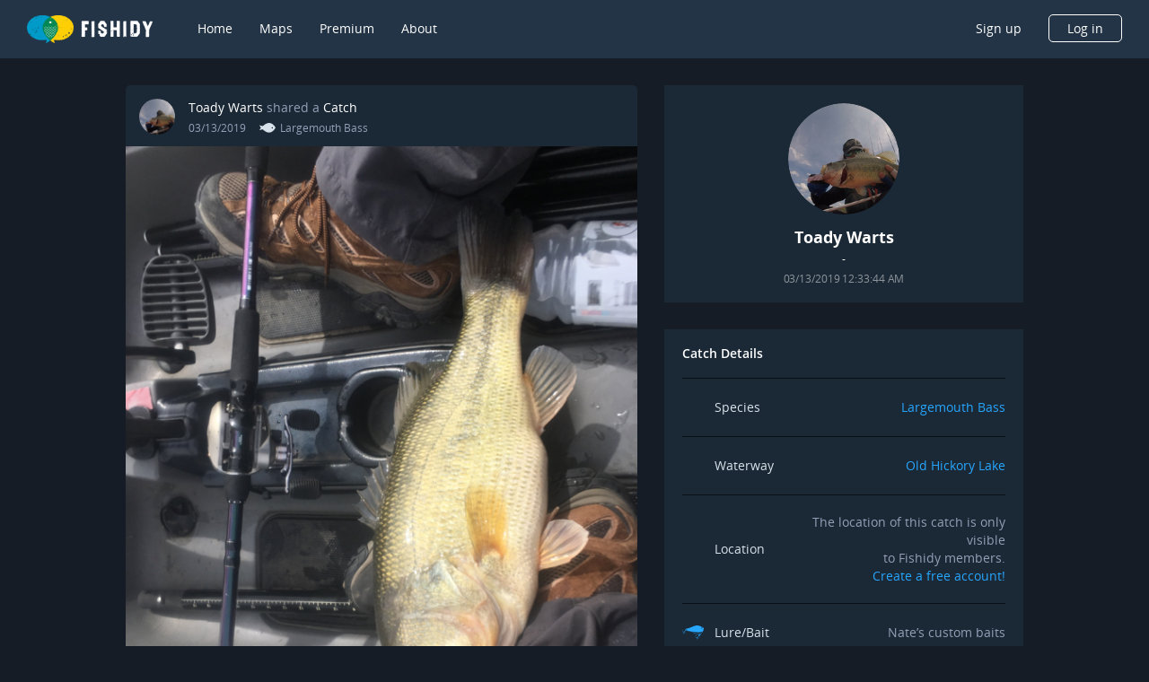

--- FILE ---
content_type: image/svg+xml
request_url: https://www.fishidy.com/assets/images/icons/species-icon.svg
body_size: 327
content:
<svg xmlns="http://www.w3.org/2000/svg" width="24" height="24" viewBox="0 0 24 24">
    <path fill="#D8E2EB" fill-rule="nonzero" d="M5.07 8.67C17.253-3.135 24 11.163 24 11.163 16.946 23.118 8.6 17.25 4.81 13.487L0 14.623l2.197-3.496L0 7.573 5.07 8.67zm12.96 2.617a1.022 1.022 0 1 0 2.044 0 1.022 1.022 0 0 0-2.044 0z"/>
</svg>


--- FILE ---
content_type: image/svg+xml
request_url: https://www.fishidy.com/assets/images/icons/air-temp_18x18.svg
body_size: 746
content:
<svg width="18" height="18" viewBox="0 0 18 18" fill="none" xmlns="http://www.w3.org/2000/svg">
  <path d="M5.45533 3.27279C5.45533 2.40479 5.80014 1.57235 6.41391 0.958579C7.02767 0.344811 7.86012 0 8.72812 0C9.59612 0 10.4286 0.344811 11.0423 0.958579C11.6561 1.57235 12.0009 2.40479 12.0009 3.27279V7.57242C13.0016 8.26918 13.7537 9.26711 14.1479 10.421C14.5421 11.5748 14.5578 12.8243 14.1927 13.9877C13.8275 15.1511 13.1007 16.1676 12.1178 16.8892C11.135 17.6109 9.94745 18 8.72812 18C7.50879 18 6.32128 17.6109 5.33844 16.8892C4.35559 16.1676 3.6287 15.1511 3.26356 13.9877C2.89843 12.8243 2.9141 11.5748 3.30831 10.421C3.70252 9.26711 4.45468 8.26918 5.45533 7.57242V3.27279ZM6.39135 8.91427C5.67638 9.41181 5.13889 10.1246 4.8571 10.9488C4.57532 11.773 4.56397 12.6656 4.82469 13.4967C5.08542 14.3278 5.60461 15.054 6.30669 15.5696C7.00876 16.0852 7.85707 16.3632 8.72812 16.3632C9.59916 16.3632 10.4475 16.0852 11.1496 15.5696C11.8516 15.054 12.3708 14.3278 12.6315 13.4967C12.8923 12.6656 12.8809 11.773 12.5991 10.9488C12.3174 10.1246 11.7799 9.41181 11.0649 8.91427L10.3645 8.4258V3.27279C10.3645 2.83879 10.1921 2.42257 9.88523 2.11569C9.57834 1.8088 9.16212 1.6364 8.72812 1.6364C8.29412 1.6364 7.8779 1.8088 7.57101 2.11569C7.26413 2.42257 7.09172 2.83879 7.09172 3.27279V8.4258L6.39135 8.91427ZM5.45533 12.273H12.0009C12.0009 13.141 11.6561 13.9734 11.0423 14.5872C10.4286 15.201 9.59612 15.5458 8.72812 15.5458C7.86012 15.5458 7.02767 15.201 6.41391 14.5872C5.80014 13.9734 5.45533 13.141 5.45533 12.273Z" fill="#FFAB31"/>
</svg>
